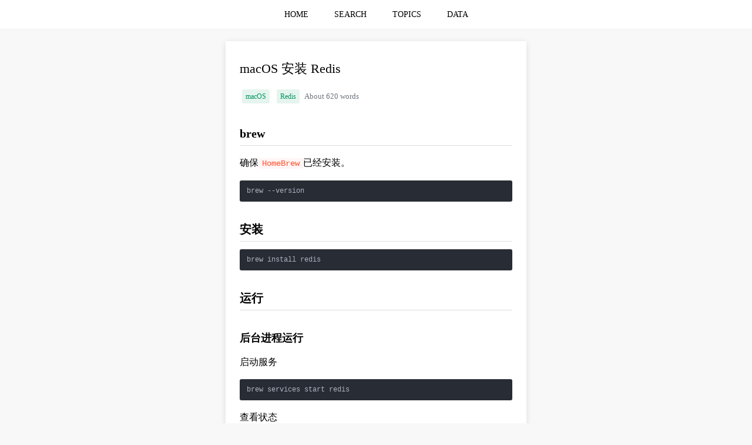

--- FILE ---
content_type: text/html;charset=UTF-8
request_url: https://www.zhangbj.com/p/1484.html
body_size: 12131
content:
<!DOCTYPE html>
<html lang="en">
<head>
    
    <meta charset="UTF-8"/>
    
        <title>macOS 安装 Redis | 程序员技术之旅</title>
        <meta name="keywords" content="macOS 安装 Redis macOS,Redis"/>
        <meta name="description" content="brew
确保HomeBrew已经安装。
brew --version
安装
brew install redis
运行
后台进程运行
启动服务
brew se"/>
    
    
    <link rel="shortcut icon" href="/favicon.ico">
    <link rel="canonical" href="/p/1484.html">
    <link rel="bookmark" href="/favicon.ico">

    <meta http-equiv="content-type" content="text/html;charset=UTF-8"/>
    <meta name="viewport"
          content="width=device-width, user-scalable=no, initial-scale=1.0, maximum-scale=1.0, minimum-scale=1.0"/>
    <meta http-equiv="X-UA-Compatible" content="ie=edge,chrome=1"/>
    <meta name="referrer" content="always">
    <meta name="copyright" content="程序员技术之旅"/>
    <meta name="apple-mobile-web-app-title" content="程序员技术之旅"/>
    <meta name="author" content="fendoudebb"/>
    <meta name="robots" content="all"/>
    
        <meta name="google-site-verification" content="Q6qlBBHYlFq8K0QMSvdg_cVVzoG5-Gco4TJduxP1psE"/>
    
        <meta name="baidu-site-verification" content="KrDGuKInJ7"/>
    
        <meta name="shenma-site-verification" content="f53e4e6cd9a517e05645dc69fddc2ddb_1552547177"/>
    
        <meta name="360-site-verification" content="0cde129f5662524ad3bc1ed9d76708ad"/>
    
        <meta name="sogou_site_verification" content="uJYpRkTzvU"/>
    
        <meta name="msvalidate.01" content="BEC970CC8D6ECFB653FCE663E3911D51"/>
    
    <meta name="google" value="notranslate"/>
    <meta name="renderer" content="webkit|ie-comp|ie-stand"/>
    <meta name="force-rendering" content="webkit"/>
    <meta http-equiv="Cache-Control" content="no-siteapp"/>
    <meta name="screen-orientation" content="landscape/portrait"/>
    <meta name="full-screen" content="yes"/>
    <meta name="imagemode" content="force"/>
    <meta name="browsermode" content="application"/>
    <meta name="nightmode" content="disable"/>
    <meta name="layoutmode" content="fitscreen"/>
    <meta name="wap-font-scale" content="no"/>
    <meta name="x5-orientation" content="landscape/portrait"/>
    <meta name="x5-fullscreen" content="true"/>
    <meta name="x5-page-mode" content="app"/>
    <meta name="apple-mobile-web-app-capable" content="yes"/>
    <meta name="apple-mobile-web-app-status-bar-style" content="black"/>
    <meta name="theme-color" content="#4CAF50"/>
    <meta name="mobile-web-app-capable" content="yes"/>

    
        <link rel="stylesheet" href="https://cdnjs.cloudflare.com/ajax/libs/highlight.js/10.7.3/styles/atom-one-dark.min.css" media="none"
              onload="if(media!='all')media='all'">
        <noscript>
            <link rel="stylesheet" href="https://cdnjs.cloudflare.com/ajax/libs/highlight.js/10.7.3/styles/atom-one-dark.min.css">
        </noscript>
    

    <style>
        * {
            box-sizing: border-box;
            -webkit-tap-highlight-color: rgba(0, 0, 0, 0);
        }

        html, body {
            margin: 0;
            padding: 0;
        }

        body {
            height: 100vh;
        }

        ::selection {
            background:#4CAF50;
            color:white;
        }

        ::-moz-selection {
            background:#4CAF50;
            color:white;
        }

        ::-webkit-selection {
            background:#4CAF50;
            color:white;
        }

        ::-webkit-scrollbar {
            width: .5rem;
            height: .5rem;
            background: hsla(0, 0%, 100%, 0.6);
        }

        ::-webkit-scrollbar-track {
            border-radius: 0;
        }

        ::-webkit-scrollbar-thumb {
            background-color: rgba(95, 95, 95, .4);
            transition: all .2s;
            border-radius: .5rem;
        }

        ::-webkit-scrollbar-thumb:hover {
            background-color: rgba(95, 95, 95, .7);
        }

        html {
            height: 100%;
            overflow-y: scroll;
            margin: 0;
            padding: 0;
        }

        :root {
            overflow-y: auto;
            overflow-x: hidden;
        }

        :root body {
            position: absolute;
        }

        body {
            width: 100vw;
            background-color: #F8F8F8;
        }

        hr {
            height: 1px;
            border: none;
            border-top: 1px solid #F0F0F0;
            margin: 0 0 20px 0;
        }

        ul, ol, li {
            list-style: none;
            margin: 0;
            padding: 0;
        }

        button {
            outline: none;
        }

        a {
            -webkit-tap-highlight-color: transparent;
            -webkit-user-select: none;
            -moz-user-select: none;
        }

        .main {
            text-align: center;
        }

        .content {
            display: inline-block;
            text-align: left;
            width: 65%;
            max-width: 65%;
        }

        @media (min-width: 1920px) {
            .content {
                width: 35%;
                max-width: 35%;
            }
        }

        @media (max-width: 1920px) {
            .content {
                width: 35%;
                max-width: 35%;
            }
        }

        @media (max-width: 1440px) {
            .content {
                width: 45%;
                max-width: 45%;
            }
        }

        @media (max-width: 1366px) {
            .content {
                width: 40%;
                max-width: 40%;
            }
        }

        @media (max-width: 1024px) {
            .content {
                width: 50%;
                max-width: 50%;
            }
        }

        @media (max-width: 750px) {
            .content {
                width: 100%;
                max-width: 100%;
            }
        }

        .shadow {
            border-radius: 2px;
            -webkit-box-shadow: 0 2px 12px 0 rgba(0, 0, 0, .1);
            -moz-box-shadow: 0 2px 12px 0 rgba(0, 0, 0, .1);
            box-shadow: 0 2px 12px 0 rgba(0, 0, 0, .1);
            background-color: white;
        }
    </style>

    <script>
        let name = "\u7A0B\u5E8F\u5458\u6280\u672F\u4E4B\u65C5";
        let github = "https:\/\/github.com\/fendoudebb\/LiteNote";
        console.log(`${name}\n\nGitHub: ${github}\n\n`)
    </script>

    
        
            
                <script>
                    var _hmt = _hmt || [];
                    (function () {
                        var hm = document.createElement("script");
                        hm.src = "https://hm.baidu.com/hm.js?350b9cd599fb3ba34573919ce45ec3a9";
                        var s = document.getElementsByTagName("script")[0];
                        s.parentNode.insertBefore(hm, s);
                    })();
                </script>
                <script>
                    (function () {
                        var bp = document.createElement('script');
                        var curProtocol = window.location.protocol.split(':')[0];
                        if (curProtocol === 'https') {
                            bp.src = 'https://zz.bdstatic.com/linksubmit/push.js';
                        } else {
                            bp.src = 'http://push.zhanzhang.baidu.com/push.js';
                        }
                        var s = document.getElementsByTagName("script")[0];
                        s.parentNode.insertBefore(bp, s);
                    })();
                </script>
            
            
        
    
        
            
            
                <script async src="https://www.googletagmanager.com/gtag/js?id=UA-117165778-2"></script>
                <script>
                    window.dataLayer = window.dataLayer || [];
                    function gtag() {
                        dataLayer.push(arguments);
                    }
                    gtag('js', new Date());
                    gtag('config', 'UA-117165778-2');
                </script>
            
        
    


    <style>
    .shadow {
        border-radius: 2px;
        -webkit-box-shadow: 0 2px 12px 0 rgba(0, 0, 0, .1);
        -moz-box-shadow: 0 2px 12px 0 rgba(0, 0, 0, .1);
        box-shadow: 0 2px 12px 0 rgba(0, 0, 0, .1);
        background-color: white;
        margin-bottom: 8px;
        padding: 16px 24px;
        word-wrap: break-word;
    }

    .table-area {
        overflow-x: auto;
    }

    table {
        border-collapse: collapse; /*使用单一线条的边框*/
        margin: 10px auto;
        table-layout: fixed;
        word-break: break-word;
        empty-cells: show; /*单元格无内容依旧绘制边框*/
        min-width: 100%;
        border-color: grey;
        text-align: center;
    }

    table td, table th {
        white-space: nowrap; /*表头内容强制在一行显示*/
        border: 1px solid #e9eaec;
        height: 30px;
        padding-left: 10px;
        padding-right: 10px;
        color: #495060;
        font-size: 12px;
    }

    table th {
        background-color: #F8F8F9;
    }

    table tr:nth-child(odd) {
        background: #fff;
    }

    table tr:nth-child(even) {
        background: #F8F8F9;
    }

    table tr:hover {
        background: #efefef;
    }

    .content ul li {
        list-style-type: disc;
        margin: 0 16px 16px 20px;
    }

    .content ol li {
        list-style-type: decimal;
        margin: 0 16px 16px 20px;
    }

    .content li ol, .content li ul {
        margin: 10px 0;
    }

    .content li li {
        list-style-type: circle;
    }

    .content li li li {
        list-style-type: square;
    }

    pre {
        overflow-y: hidden;
        overflow-x: auto;
    }

    code {
        padding: 1px;
        border-radius: 2px;
        font-family: Menlo, Monaco, Consolas, Courier New, monospace;
        font-size: 14px;
        background-color: #fff5f5;
        color: #ff502c;
    }

    code::before, code::after {
        letter-spacing: -.2em;
        content: "\00a0";
    }

    pre code {
        background: rgba(27, 31, 35, .05);
        border-radius: 3px;
        white-space: pre;
        word-wrap: normal;
        padding: 8px 12px !important;
        line-height: 20px;
        font-size: 12px;
    }

    pre code::before, pre code::after {
        letter-spacing: 0;
        content: '';
    }

    pre {
        position: relative
    }

    pre:hover .hljs-button {
        display: block
    }

    .content p {
        line-height: 26px;
        margin: 16px 0;
    }

    blockquote {
        margin: 14px 0;
        padding: 10px 20px 10px 15px;
        font-size: 14px;
        border-left: 3px solid #4CAF50;
        background-color: #e7f6ed;
        color: rgb(136, 136, 136);
    }

    blockquote p {
        line-height: 1.6;
        word-wrap: break-word;
        margin: 0;
    }

    h1 {
        font-size: 22px;
        font-weight: 400;
        margin: 16px 0;
    }

    h2 {
        font-size: 20px;
        padding-bottom: 8px;
        margin-top: 35px;
        margin-bottom: 10px;
        border-bottom: 1px solid rgb(221, 221, 221);
        line-height: 1.225;
    }

    h3 {
        font-size: 18px;
        margin-top: 35px;
        margin-bottom: 10px;
    }

    img {
        display: block;
        margin: 12px auto;
        max-width: 100%;
        cursor: zoom-in;
        cursor: -moz-zoom-in;
        cursor: -webkit-zoom-in;
    }

    summary {
        cursor: pointer;
        outline: none;
    }

    .hljs-button {
        display: none;
        position: absolute;
        right: 4px;
        top: 4px;
        font-size: 12px;
        color: white;
        padding: 2px 8px;
        margin: 2px;
        cursor: pointer;
    }

    .text-secondary {
        font-size: .8rem !important;
        color: #6c757d !important;
    }

    .badge-a {
        display: inline-block;
        font-size: 0.75rem;
        color: #00965e;
        padding: 0 .375rem;
        height: 1.5rem;
        line-height: 1.5rem;
        border-radius: .1875rem;
        background-color: rgba(0, 150, 94, .1);
        text-decoration: none;
        margin: .25rem !important;
    }

    .badge-a:hover {
        color: #004a2e;
        background-color: rgba(0, 150, 94, .2);
    }

    img {
        display: block;
        margin: 12px auto;
        max-width: 100%;
        cursor: zoom-in;
        cursor: -moz-zoom-in;
        cursor: -webkit-zoom-in;
    }

    .bg-img {
        display: -webkit-box;
        -webkit-box-align: center;
        -webkit-box-pack: center;
        -moz-box-align: center;
        -moz-box-pack: center;
        position: fixed;
        top: 0;
        left: 0;
        height: 100%;
        width: 100%;
        z-index: 99999999;
        background: rgba(255, 255, 255, 0.8);
        overflow: auto;
    }

    .zoom-in {
        cursor: -moz-zoom-in;
        cursor: -webkit-zoom-in;
        cursor: zoom-in;
    }

    .zoom-out {
        max-width: none;
        cursor: -moz-zoom-out;
        cursor: -webkit-zoom-out;
        cursor: zoom-out;
    }

    .post-navigation {
        display: flex;
        gap: 10px;
    }

    .post-navigation-item {
        flex: 1;
        min-width: 0;
        line-clamp: 2;
    }
</style>

</head>
<body>
<style>
    .header {
        height: auto;
        background-color: white;
        min-height: 48px;
        line-height: 48px;
        text-align: center;
    }

    .header ul {
        display: inline-block;
    }

    .header li {
        display: inline-block;
        transition: border-color .3s, background-color .3s, color .3s;
    }

    .header li:hover {
        background-color: #fafafa;
        /*background-color: #e4e6e8;*/
    }

    .header li:hover a {
        color: #4CAF50;
    }

    .header ul li a {
        display: inline-block;
        padding: 0 20px;
        font-size: 14px;
        text-decoration: none;
        color: black;
    }

    .header a:active {
        color: #4CAF50;
    }
</style>
<div class="header">
    <ul>
        <li>
            <a href="/" title="HOME">HOME</a>
        </li>
        <li>
            <a href="/search.html" title="SEARCH">SEARCH</a>
        </li>
        <li>
            <a href="/topics.html" title="TOPICS">TOPICS</a>
        </li>
        <li>
            <a href="/data.html" title="DATA">DATA</a>
        </li>
    </ul>
</div>
<hr>

<div class="main">
    <div class="content">
        <div class="shadow">
            <h1>macOS 安装 Redis</h1>
            
                <a href="/topic/macOS.html" class="badge-a" title="macOS">macOS</a>
            
                <a href="/topic/Redis.html" class="badge-a" title="Redis">Redis</a>
            
            <span class="text-secondary">About 620 words</span>
            <!--            <hr>-->
            <div><h2>brew</h2>
<p>确保<code>HomeBrew</code>已经安装。</p>
<pre><code class="language-shell">brew --version</code></pre>
<h2>安装</h2>
<pre><code class="language-shell">brew install redis</code></pre>
<h2>运行</h2>
<h3>后台进程运行</h3>
<p>启动服务</p>
<pre><code class="language-shell">brew services start redis</code></pre>
<p>查看状态</p>
<pre><code class="language-shell">brew services start redis</code></pre>
<p>输出</p>
<pre><code class="language-shell">❯ brew services info redis                                                                                                                                                                           ─╯
redis (homebrew.mxcl.redis)
Running: ✔
Loaded: ✔
Schedulable: ✘
User: fendoudebb
PID: 76863</code></pre>
<p>关闭服务</p>
<pre><code class="language-shell">brew services stop redis</code></pre>
<h3>前台进程运行</h3>
<p>命令行中执行<code>redis-server</code>，会阻塞命令行直到结束运行。</p>
<p><code>Ctrl-C</code>结束运行。</p>
<pre><code class="language-shell">redis-server</code></pre>
<h2>连接到 Redis</h2>
<pre><code class="language-shell">redis-cli</code></pre>
<h2>参考文档</h2>
<p><a href="https://redis.io/docs/getting-started/installation/install-redis-on-mac-os">https://redis.io/docs/getting-started/installation/install-redis-on-mac-os</a></p>
</div>

            <div style="margin-top: 1.25rem">
                <span class="text-secondary">Views: 2,053 · Posted: 2023-05-23</span>
            </div>
            <p style="text-align: center;color: #8a8a8a;margin: 50px 0 30px 0">
                ———&nbsp&nbsp&nbsp&nbsp&nbsp&nbsp&nbsp&nbsp <span>Thanks for Reading</span> &nbsp&nbsp&nbsp&nbsp&nbsp&nbsp&nbsp&nbsp———
            </p>
            <style>
    .star-link {
        color: #8a8a8a;
        display: block;
        text-align: center;
        margin-bottom: 30px;
        text-decoration: none;
    }

    .star-link:visited {
        color: #8a8a8a;
    }

    .promotion-img {
        display: block;
        margin: 12px auto;
        max-width: 100%;
    }
</style>

    <p style="text-align: center;margin-bottom: 20px;color: red;">
        <strong>Give me a Star, Thanks:)</strong>
    </p>
    <a href="https://github.com/fendoudebb/LiteNote" class="star-link" target="_blank">https://github.com/fendoudebb/LiteNote</a>

<p style="text-align: center;margin-bottom: 30px;color: red;">
    <strong>扫描下方二维码关注公众号和小程序↓↓↓</strong>
</p>
<img src="/qrcode.png" alt="扫描下方二维码关注公众号和小程序↓↓↓" class="promotion-img">

        </div>

        <style>
    .list-widget {
        margin-bottom: 8px;
        padding: 0 24px;
    }

    .list-widget-section {
        border-bottom: 1px solid #4CAF50;
        padding: 16px 24px 12px 24px;
    }

    .list-widget-title {
        font-size: 14px;
        font-weight: bold;
        vertical-align: text-top;
    }

    .list-widget-action {
        float: right;
        color: #8a8a8a;
        font-size: 12px;
        text-decoration: none;
        line-height: 22px;
        max-height: 44px;
        cursor: pointer;
    }

    .list-widget ul, .list-widget li {
        list-style: none !important;
        margin: 0 !important;
        padding: 0 !important;
    }

    .list-widget li {
        transition: border-color .3s, background-color .3s, color .3s;
        padding: 8px 24px !important;
        margin: 0 -24px !important;
        outline: 0 !important;
    }

    .list-widget li:hover {
        background-color: #EFEEEE;
    }

    .list-widget li:not(:last-child) {
        border-bottom: 1px dashed #8a8a8a;
    }

    .list-widget li a {
        display: block;
        color: #8a8a8a;
        text-decoration: none;
        line-height: 22px;
        max-height: 44px;
        overflow: hidden;
        word-wrap: break-word;
    }

    .list-widget li span {
        font-size: 12px;
        line-height: 22px;
        color: #8a8a8a;
        display: block;
        white-space: nowrap;
        overflow: hidden;
        text-overflow: ellipsis
    }

    .list-widget a:active {
        color: #999;
    }

    .list-widget a:hover span {
        color: #000000;
    }
</style>


        <div>
            <div>
                <div class="shadow list-widget-section" style="margin-bottom: 0">
                    <span class="list-widget-title">Prev Post</span>
                </div>
                <ul class="shadow list-widget">
                    <li>
                        <a href="/p/1483.html" title="macOS Postgres.app 配置命令行工具">
                            <span>macOS Postgres.app 配置命令行工具</span>
                        </a>
                    </li>
                </ul>
            </div>
            <div>
                <div class="shadow list-widget-section" style="margin-bottom: 0">
                    <span class="list-widget-title">Next Post</span>
                </div>
                <ul class="shadow list-widget">
                    <li>
                        <a href="/p/1485.html" title="macOS 桌面版微信使用默认浏览器打开链接">
                            <span>macOS 桌面版微信使用默认浏览器打开链接</span>
                        </a>
                    </li>
                </ul>
            </div>
        </div>

        
    <div id="gauge-chart" style="height: 300px;margin-bottom: 10px;padding: 1px" class="shadow"></div>
    <div id="pie-chart" style="height: 400px;margin-bottom: 10px;padding: 1px" class="shadow"></div>
    <div id="topic-chart" style="height: 300px;margin-bottom: 10px;padding: 1px" class="shadow"></div>
    <div id="topic-scatter-chart" style="height: 300px;margin-bottom: 10px;padding: 1px" class="shadow"></div>
    <script>
        document.addEventListener('DOMContentLoaded', ev => {
            const loadECharts = () => {
                return new Promise((resolve, reject) => {
                    const script = document.createElement('script');
                    script.referrerPolicy = 'no-referrer';
                    script.crossOrigin = 'anonymous';
                    script.src = "https:\/\/cdnjs.cloudflare.com\/ajax\/libs\/echarts\/6.0.0\/echarts.min.js";
                    script.onload = () => resolve();
                    script.onerror = () => reject(new Error('ECharts loads on error'))
                    document.body.appendChild(script);
                });
            };
            loadECharts()
                .then(() => {
                    if (typeof echarts !== 'undefined') {
                        try {
                            const gaugeChartDom = document.getElementById('gauge-chart');
                            var gaugeChart = echarts.init(gaugeChartDom);
                            const progressStats = {"yearCount":21,"monthCount":21,"dayCount":1};
                            if (Object.keys(progressStats).length === 0) {
                                return;
                            }
                            const now = new Date();
                            const lastDayOfMonth = new Date(now.getFullYear(), now.getMonth(), 0).getDate();
                            const daysInYear = new Date(now.getFullYear(), 2, 0).getDate() === 29 ? 366 : 365;
                            const gaugeData = [
                                {
                                    value: (progressStats.yearCount / daysInYear),
                                    name: now.getFullYear(),
                                    title: {
                                        offsetCenter: ['0%', `-60%`],
                                    },
                                    detail: {
                                        valueAnimation: true,
                                        offsetCenter: ['0%', `-40%`],
                                        formatter: function (value) {
                                            return `${(value*daysInYear).toFixed(0)}/${daysInYear}`;
                                        }
                                    }
                                },
                                {
                                    value: progressStats.monthCount / lastDayOfMonth,
                                    name: echarts.time.format(now, '{MMM}', false),
                                    title: {
                                        offsetCenter: ['0%', `-15%`]
                                    },
                                    detail: {
                                        valueAnimation: true,
                                        offsetCenter: ['0%', `5%`],
                                        formatter: function (value) {
                                            return `${(value*lastDayOfMonth).toFixed(0)}/${lastDayOfMonth}`;
                                        }
                                    }
                                },
                                {
                                    value: progressStats.dayCount,
                                    name: now.getDate(),
                                    title: {
                                        offsetCenter: ['0%', `30%`]
                                    },
                                    detail: {
                                        valueAnimation: true,
                                        offsetCenter: ['0%', `50%`],
                                        formatter: function (value) {
                                            return `${value}/1`;
                                        }
                                    }
                                }
                            ];
                            const option = {
                                color: ['#4CAF50', '#FFE50B', '#fc0006',],
                                tooltip: {},
                                animationDuration: 10000,
                                series: [{
                                    type: 'gauge',
                                    radius: '90%',
                                    min: 0,
                                    max: 1,
                                    startAngle: 90,
                                    endAngle: -270,
                                    pointer: {
                                        show: false
                                    },
                                    progress: {
                                        show: true,
                                        overlap: false,
                                        roundCap: true,
                                        clip: false,
                                        itemStyle: {
                                            borderWidth: 1,
                                            borderColor: '#464646'
                                        }
                                    },
                                    axisLine: {
                                        lineStyle: {
                                            width: 20
                                        }
                                    },
                                    splitLine: {
                                        show: false,
                                        distance: 0,
                                        length: 10
                                    },
                                    axisTick: {
                                        show: false
                                    },
                                    axisLabel: {
                                        show: false,
                                        distance: 50,
                                    },
                                    data: gaugeData,
                                    title: {
                                        fontSize: 16,
                                        fontWeight: 'bolder',
                                    },
                                    detail: {
                                        height: 14,
                                        fontSize: 14,
                                        color: 'inherit',
                                        borderColor: 'inherit',
                                        borderRadius: 20,
                                        borderWidth: 1,
                                    },
                                    tooltip: {
                                        valueFormatter: (value, dataIndex) => {
                                            return `${(value*100).toFixed(0)}%`
                                        },
                                    },
                                }],
                            }
                            gaugeChart.setOption(option);
                        } catch (err) {
                            console.log(err)
                        }

                        const yearlyStats = [{"year":2019,"count":492},{"year":2020,"count":206},{"year":2021,"count":310},{"year":2022,"count":343},{"year":2023,"count":296},{"year":2024,"count":159},{"year":2025,"count":187},{"year":2026,"count":21}];
                        try {
                            const pieChartDom = document.getElementById('pie-chart');
                            var pieChart = echarts.init(pieChartDom);
                            const totalPosts = yearlyStats.reduce((acc, cur) => acc + cur.count, 0);
                            const option = {
                                title: {
                                    text:  "Annual Updates",
                                    left: 20,
                                },
                                tooltip: {
                                    valueFormatter: function (value) {
                                        return `${value}/${totalPosts} (${(value*100/totalPosts).toFixed(2)}%)`
                                    },
                                },
                                legend: {
                                    type: 'scroll',
                                    // orient: 'vertical',
                                    left: '10%',
                                    right: '10%',
                                    bottom: 5,
                                },
                                series: [{
                                    name: "Annual Updates",
                                    type: 'pie',
                                    radius: '50%',
                                    selectedMode: 'single',
                                    data: yearlyStats.map(item=>({
                                        value: item.count,
                                        name: item.year,
                                    })).reverse(),
                                    label: {
                                        formatter: '{b|{b}}\n{hr|}\n{c|{c}}',
                                        backgroundColor: '#F6F8FC',
                                        borderColor: '#8C8D8E',
                                        borderWidth: 1,
                                        borderRadius: 4,
                                        rich: {
                                            b: {
                                                align: 'center',
                                                color: '#4C5058',
                                                fontSize: 14,
                                                fontWeight: 'bold',
                                                lineHeight: 33,
                                                padding: 10,
                                            },
                                            hr: {
                                                borderColor: '#8C8D8E',
                                                width: '100%',
                                                borderWidth: 1,
                                                height: 0
                                            },
                                            c: {
                                                align: 'center',
                                                color: '#4CAF50',
                                                lineHeight: 22,
                                                padding: 10,
                                            },
                                        }
                                    },
                                }],
                            }
                            pieChart.setOption(option);
                        } catch (err) {
                            console.log(err)
                        }

                        const monthlyStats = [{"topic":"macOS","year":2023,"month":5,"monthCount":21,"cumulativeCount":21},{"topic":"macOS","year":2023,"month":10,"monthCount":1,"cumulativeCount":22},{"topic":"macOS","year":2024,"month":1,"monthCount":1,"cumulativeCount":23},{"topic":"macOS","year":2024,"month":2,"monthCount":1,"cumulativeCount":24},{"topic":"macOS","year":2024,"month":8,"monthCount":1,"cumulativeCount":25},{"topic":"macOS","year":2025,"month":1,"monthCount":1,"cumulativeCount":26},{"topic":"Redis","year":2019,"month":3,"monthCount":1,"cumulativeCount":1},{"topic":"Redis","year":2019,"month":4,"monthCount":14,"cumulativeCount":15},{"topic":"Redis","year":2019,"month":10,"monthCount":2,"cumulativeCount":17},{"topic":"Redis","year":2019,"month":11,"monthCount":2,"cumulativeCount":19},{"topic":"Redis","year":2020,"month":1,"monthCount":3,"cumulativeCount":22},{"topic":"Redis","year":2020,"month":4,"monthCount":1,"cumulativeCount":23},{"topic":"Redis","year":2020,"month":10,"monthCount":2,"cumulativeCount":25},{"topic":"Redis","year":2021,"month":3,"monthCount":4,"cumulativeCount":29},{"topic":"Redis","year":2022,"month":2,"monthCount":1,"cumulativeCount":30},{"topic":"Redis","year":2023,"month":5,"monthCount":1,"cumulativeCount":31}];
                        const topicGroup = {};
                        const topicScatterGroup = {};
                        let dataMax = 0;
                        monthlyStats.forEach(item => {
                            const {topic, year, month, monthCount, cumulativeCount} = item;
                            dataMax = Math.max(dataMax, monthCount);
                            if (!topicGroup[topic]) {
                                topicGroup[topic] = [];
                            }
                            topicGroup[topic].push([
                                `${year}-${month}`,
                                cumulativeCount
                            ])
                            if (!topicScatterGroup[topic]) {
                                topicScatterGroup[topic] = [];
                            }
                            topicScatterGroup[topic].push([
                                `${year}-${month}`,
                                monthCount
                            ])
                        });
                        try {
                            const topicChartDom = document.getElementById('topic-chart');
                            var topicChart = echarts.init(topicChartDom);
                            const option = {
                                title: {
                                    text: "Topic Trend",
                                    left: 20,
                                },
                                color: ['#4CAF50', '#FFE50B', '#fc0006',],
                                dataZoom: [
                                    {
                                        type: 'inside'
                                    },
                                ],
                                legend: {
                                    type: 'scroll',
                                    left: 'center',
                                },
                                tooltip: {
                                    trigger: 'axis',
                                    formatter: (params) => {
                                        const param = params[0];
                                        return `${echarts.time.format(param.data[0],  '{yyyy}-{MM}', false)}<br>${param.marker}${param.seriesName}: ${param.data[1]}`;
                                    },
                                    axisPointer: {
                                        type: 'cross',
                                        label: {
                                            formatter: (params) => {
                                                if (params.axisDimension === 'x') {
                                                    return echarts.time.format(params.value,  '{yyyy}-{MM}', false)
                                                } else {
                                                    return params.value.toFixed(2);
                                                }
                                            }
                                        },
                                    },
                                },
                                grid: {
                                    show: false,
                                    left: '5%',
                                    right: '80',
                                    bottom: '15%',
                                    containLabel: true,
                                },
                                xAxis: {
                                    type: 'time',
                                    axisLabel: {
                                        formatter : '{yyyy}',
                                        hideOverlap: true,
                                    },
                                    tooltip: {
                                        show: true,
                                        position: 'top',
                                    }
                                },
                                yAxis: {
                                    type: 'value',
                                },
                                animationDuration: 3000,
                                series: Object.entries(topicGroup).sort((a, b) => {
                                    const arrA = a[1];
                                    const arrB = b[1];
                                    return arrB[arrB.length - 1][1] - arrA[arrA.length - 1][1]
                                }).map(([topic, seriesData]) => ({
                                    name: topic,
                                    type: 'line',
                                    data: seriesData,
                                    emphasis: {
                                        focus: 'series',
                                        label: {
                                            show: true,
                                        },
                                    },
                                    smooth: true,
                                    symbol: seriesData.length > 1 ? 'none' : 'emptyCircle',
                                    endLabel: {
                                        show: true,
                                        color: 'inherit',
                                        formatter: '{a}',
                                        width: 75,
                                        distance: 5,
                                        overflow: 'breakAll',
                                    },
                                    labelLayout: {
                                        moveOverlap: 'shiftY',
                                    }
                                }))
                            };
                            topicChart.setOption(option);
                        } catch (e) {
                        }
                        try {
                            const topicScatterChartDom = document.getElementById('topic-scatter-chart');
                            var topicScatterChart = echarts.init(topicScatterChartDom);
                            const topicAmount = "Topic Amount";
                            const option = {
                                title: {
                                    text: "Topic Scatter",
                                    left: 20,
                                },
                                color: ['#4CAF50', '#FFE50B', '#fc0006',],
                                dataZoom: [
                                    {
                                        type: 'inside'
                                    },
                                    {
                                        type: 'slider',
                                        left: 100,
                                        right: 150,
                                        bottom: 15,
                                        height: 20,
                                        handleLabel: {
                                            show: true,
                                        },
                                        labelFormatter: function (params) {
                                            if (params) {
                                                return echarts.time.format(params,  '{yyyy}-{MM}', false)
                                            }
                                        },
                                        textStyle: {
                                            fontSize: 10
                                        }
                                    },
                                ],
                                legend: {
                                    type: 'scroll',
                                    right: 20,
                                    top: 20,
                                    width: 200,
                                    itemWidth: 10,
                                },
                                tooltip: {
                                    formatter: (params) => {
                                        return `${echarts.time.format(params.data[0],  '{yyyy}-{MM}', false)}<br>${params.marker}${params.seriesName}: ${params.data[1]}`;
                                    },
                                },
                                grid: {
                                    left: '5%',
                                    right: '110',
                                    bottom: '15%',
                                    containLabel: true,
                                },
                                xAxis: {
                                    type: 'time',
                                    axisLabel: {
                                        formatter : '{yyyy}-{MM}',
                                        hideOverlap: true,
                                    },
                                    tooltip: {
                                        show: true,
                                        position: 'top',
                                    }
                                },
                                yAxis: {
                                    type: 'value',
                                    axisLine: {
                                        show: true,
                                    },
                                    axisTick: {
                                        show: true,
                                    },
                                    splitLine: {
                                        show: false,
                                    },
                                },
                                animationDuration: 3000,
                                visualMap: [
                                    {
                                        type: 'continuous',
                                        right: 10,
                                        top: 'middle',
                                        dimension: 1,
                                        min: 0,
                                        max: dataMax,
                                        itemWidth: 20,
                                        itemHeight: 100,
                                        align: 'right',
                                        calculable: true,
                                        text: [topicAmount],
                                        textGap: 10,
                                        inRange: {
                                            symbolSize: [10, 30]
                                        },
                                        outOfRange: {
                                            symbolSize: [10, 30],
                                            color: ['#999']
                                        },
                                        controller: {
                                            inRange: {
                                                color: ['#4CAF50']
                                            },
                                            outOfRange: {
                                                color: ['#999']
                                            }
                                        }
                                    },
                                ],
                                series: Object.entries(topicScatterGroup).sort((a, b) => {
                                    return b[1].map(arr => arr[1]).reduce((acc, cur) => acc + cur, 0)
                                        - a[1].map(arr => arr[1]).reduce((acc, cur) => acc + cur, 0)
                                }).map(([topic, seriesData]) => ({
                                    name: topic,
                                    type: 'effectScatter',
                                    data: seriesData,
                                    showEffectOn: 'emphasis',
                                }))
                            };
                            topicScatterChart.setOption(option);
                        } catch (e) {
                        }
                        window.addEventListener('resize', () => {
                            gaugeChart?.resize();
                            pieChart?.resize();
                            topicChart?.resize();
                            topicScatterChart?.resize();
                        })
                    }
                })
                .catch((err) => {
                    document.getElementById('gaugeChart-chart').style.display = 'none';
                    document.getElementById('pie-chart').style.display = 'none';
                    document.getElementById('topic-scatter-chart').style.display = 'none';
                    document.getElementById('topic-scatter-chart').style.display = 'none';
                    console.log(err)
                })
        })
    </script>



        <div>
            <div class="shadow list-widget-section" style="margin-bottom: 0">
                <span class="list-widget-title">Today In History</span>
            </div>
            <ul class="shadow list-widget">
                <li>
                    <a href="/p/1816.html" title="PostgreSQL 删除数据库下的所有表">
                        <span>PostgreSQL 删除数据库下的所有表</span>
                        <span>Views: 1,455 · Posted: 2025-01-22</span>
                    </a>
                </li>
                <li>
                    <a href="/p/1374.html" title="Spring Boot 3 使用 Spring Native 构建二进制可执行文件">
                        <span>Spring Boot 3 使用 Spring Native 构建二进制可执行文件</span>
                        <span>Views: 3,246 · Posted: 2023-01-22</span>
                    </a>
                </li>
                <li>
                    <a href="/p/1031.html" title="Docker Dockerfile 关键字">
                        <span>Docker Dockerfile 关键字</span>
                        <span>Views: 2,573 · Posted: 2022-01-22</span>
                    </a>
                </li>
                <li>
                    <a href="/p/713.html" title="数据结构：栈-数组实现">
                        <span>数据结构：栈-数组实现</span>
                        <span>Views: 2,404 · Posted: 2021-01-22</span>
                    </a>
                </li>
                <li>
                    <a href="/p/506.html" title="Java 并发编程之 Phaser">
                        <span>Java 并发编程之 Phaser</span>
                        <span>Views: 3,921 · Posted: 2020-01-22</span>
                    </a>
                </li>
            </ul>
        </div>
        <div>
            <div class="shadow list-widget-section" style="margin-bottom: 0">
                <span class="list-widget-title">Browsing</span>
                <span class="list-widget-action">Refresh</span>
            </div>
            <div id="post-random-hint" class="shadow" hidden="hidden" style="font-size: 12px;text-align: center;">Loading...</div>
            <ul id="post-random-ul" class="shadow list-widget">
                <li>
                    <a href="/p/1518.html" title="Java jstat 查看类加载、卸载情况">
                        <span>Java jstat 查看类加载、卸载情况</span>
                        <span>Views: 1713</span>
                    </a>
                </li>
                <li>
                    <a href="/p/698.html" title="PostgreSQL 查看时区">
                        <span>PostgreSQL 查看时区</span>
                        <span>Views: 13609</span>
                    </a>
                </li>
                <li>
                    <a href="/p/823.html" title="PostgreSQL 重置序列序号">
                        <span>PostgreSQL 重置序列序号</span>
                        <span>Views: 3438</span>
                    </a>
                </li>
                <li>
                    <a href="/p/1687.html" title="Vuetify 表格添加操作按钮">
                        <span>Vuetify 表格添加操作按钮</span>
                        <span>Views: 1787</span>
                    </a>
                </li>
                <li>
                    <a href="/p/283.html" title="Elasticsearch health status 显示为 yellow 解决方法">
                        <span>Elasticsearch health status 显示为 yellow 解决方法</span>
                        <span>Views: 12638</span>
                    </a>
                </li>
                <li>
                    <a href="/p/1568.html" title="HTML 使用 CSS 改变文本选中颜色">
                        <span>HTML 使用 CSS 改变文本选中颜色</span>
                        <span>Views: 1712</span>
                    </a>
                </li>
                <li>
                    <a href="/p/1336.html" title="Docker Java 镜像">
                        <span>Docker Java 镜像</span>
                        <span>Views: 2958</span>
                    </a>
                </li>
                <li>
                    <a href="/p/370.html" title="不同平台文件格式：dos、unix、mac">
                        <span>不同平台文件格式：dos、unix、mac</span>
                        <span>Views: 9872</span>
                    </a>
                </li>
                <li>
                    <a href="/p/878.html" title="Windows 使用 Wireshark 抓取本地数据包">
                        <span>Windows 使用 Wireshark 抓取本地数据包</span>
                        <span>Views: 5451</span>
                    </a>
                </li>
                <li>
                    <a href="/p/1601.html" title="PostgreSQL Advisory Lock 咨询锁">
                        <span>PostgreSQL Advisory Lock 咨询锁</span>
                        <span>Views: 2246</span>
                    </a>
                </li>
            </ul>
        </div>

        
            <hr>
            <script src="https://giscus.app/client.js"
        data-repo="fendoudebb/LiteNote"
        data-repo-id="R_kgDOIfiP2A"
        data-category="General"
        data-category-id="DIC_kwDOIfiP2M4CTWOa"
        data-mapping="pathname"
        data-strict="0"
        data-reactions-enabled="1"
        data-emit-metadata="0"
        data-input-position="bottom"
        data-theme="preferred_color_scheme"
        data-lang="zh-CN"
        crossorigin="anonymous"
        async>
</script>

            <hr>
        
    </div>
</div>
<style>
    .footer {
        text-align: center;
        padding: 20px;
        color: #999;
    }

    .footer p {
        margin: 0;
        padding: 0;
    }

    .footer a {
        color: #999;
        text-decoration: none;
    }

    .go-top {
        fill: #ffffff;
        border-radius: 5px;
        cursor: pointer;
        display: none;
        width: 40px;
        /*height: 20px;*/
        position: fixed;
        right: 50px;
        bottom: 50px;
        background-color: #4CAF50;
        text-align: center;
        padding: 10px 0;
    }
</style>
<footer class="footer">
    <p>
        ©2026
        <a href="https://beian.miit.gov.cn" target="_blank">沪ICP备18012661号-1</a>
        <a style="color:#4CAF50;" href="https://www.aliyun.com/minisite/goods?userCode=id54txo0" target="_blank">阿里云</a>
    </p>
    <p>
        <a href="/messages.html" title="Messages">Messages</a>
        <a href="/sitemap.xml" title="Sitemap">Sitemap</a>
        <a href="https://github.com/fendoudebb/LiteNote" target="_blank" title="GitHub">GitHub</a>
    </p>
</footer>
<div class="go-top" title="Top">
    <svg width="16" height="16" viewBox="0 0 17 17" xmlns="http://www.w3.org/2000/svg">
        <g>
            <path d="M12.036 15.59c0 .55-.453.995-.997.995H5.032c-.55 0-.997-.445-.997-.996V8.584H1.03c-1.1 0-1.36-.633-.578-1.416L7.33.29c.39-.39 1.026-.385 1.412 0l6.878 6.88c.782.78.523 1.415-.58 1.415h-3.004v7.004z"
                  fill-rule="evenodd"></path>
        </g>
    </svg>
</div>
<script>
    function loadResource(links, fnSuccess, fnError) {
        let script = document.createElement('script');
        script.onerror = function () {
            document.head.removeChild(script);
            fnError();
        };
        script.onload = fnSuccess
        script.src = links.shift();
        document.head.appendChild(script);
    }

    function autoSwitch(resourceList, success) {
        if (!resourceList.length) return;
        let resource = resourceList.shift();
        loadResource([resource], function () {
            success();
        }, function () {
            autoSwitch(resourceList);
        });
    }

    let goTop = document.querySelector(".go-top");
    window.addEventListener("scroll", function () {
        let offsetY = document.documentElement.scrollTop || document.body.scrollTop
        if (offsetY > 100)
            goTop.style.display = "block";
        else
            goTop.style.display = "none";
    });

    goTop.addEventListener("click", e => {
        e.preventDefault();
        let scrollTop = document.documentElement.scrollTop || document.body.scrollTop;
        let timer = setInterval(() => {
            scrollTop -= 100;
            window.scrollTo(0, scrollTop)
            if (scrollTop <= 0) {
                clearInterval(timer)
            }
        }, 17)
    })
</script>


<script>
    let tables = document.querySelectorAll("table");
    for (const table of tables) {
        table.outerHTML = `<div class='table-area'>${table.outerHTML}</div>`
    }

    let htmlElement = document.querySelector("html");
    let images = document.querySelectorAll("img");
    for (const image of images) {
        image.classList.add("zoom-in");
        // 点击图片放大
        image.addEventListener("click", ()=> {
            let src = image.getAttribute("src");
            let div = document.createElement("div");
            div.classList.add("bg-img");
            div.innerHTML = `<img src="${src}" class='zoom-out'>`;
            // 点击外层区域页面图片隐藏
            div.addEventListener("click", () => {
                htmlElement.style.overflowY = "scroll";
                div.remove()
            });
            document.body.appendChild(div);
            htmlElement.style.overflowY = "hidden";
        })
    }

    let pres = document.querySelectorAll("pre");
    for (let i = 0; i < pres.length; i++) {
        let id = "code" + i;
        let pre = pres[i];
        let code = pre.firstElementChild;
        code.id = id;
        pre.innerHTML += `<div class='hljs-button' title='Copy to Clipboard' onclick="doCopy(this, '${id}')">Copy</div>`;
    }

    let highlightJs = [
        
        "https://cdnjs.cloudflare.com/ajax/libs/highlight.js/10.7.3/highlight.min.js",
        "https://cdn.bootcdn.net/ajax/libs/highlight.js/10.7.3/highlight.min.js",
        
    ];
    function highlight() {
        hljs.highlightAll();
    }

    autoSwitch(highlightJs, highlight);

    function doCopy(element, id) {
        let code = document.getElementById(id);
        navigator.clipboard.writeText(code.textContent)
            .then(() => {
                element.innerHTML = "Copy Success";
                setTimeout(function () {
                    element.innerHTML = "Copy";
                }, 1000);
            })
            .catch(reason => {
                console.log("copy fail", reason);
                element.innerHTML = "Copy Fail";
                setTimeout(function () {
                    element.innerHTML = "Copy";
                }, 1000);
            })
    }

    
    let data = {
        'postId': 1484
    };
    let changeRandomPostBtn = document.querySelector(".list-widget-action");
    let postRandomHint = document.querySelector("#post-random-hint");
    let postRandomUl = document.querySelector("#post-random-ul");
    let changeRandomPost = function () {
        postRandomUl.hidden = true;
        postRandomUl.innerHTML = "";
        postRandomHint.hidden = false;
        postRandomHint.innerHTML = "Loading...";
        fetch("/post/random", {
            method: "POST",
            headers: {
                "Content-Type": "application/json",
            },
            body: JSON.stringify(data),
        }).then(res => {
            return res.json()
        }).then(json => {
            if (json.code !== 0) {
                throw Error(`json code[${json.code}]`);
            }
            postRandomHint.hidden = true;
            postRandomUl.hidden = false;
            let randomPosts = json.data;
            for (const post of randomPosts) {
                let li = document.createElement("li");
                li.innerHTML = `<a href="/p/${post.id}.html" title="${post.title}"><span>${post.title}</span><span>Views: ${post.pv}</span></a>`
                postRandomUl.appendChild(li);
            }
        }).catch(err => {
            postRandomHint.innerHTML = "Load Fail";
            console.log('Request Error', err);
        })
    };
    changeRandomPostBtn.addEventListener("click", changeRandomPost);
    
</script>
</body>
</html>
